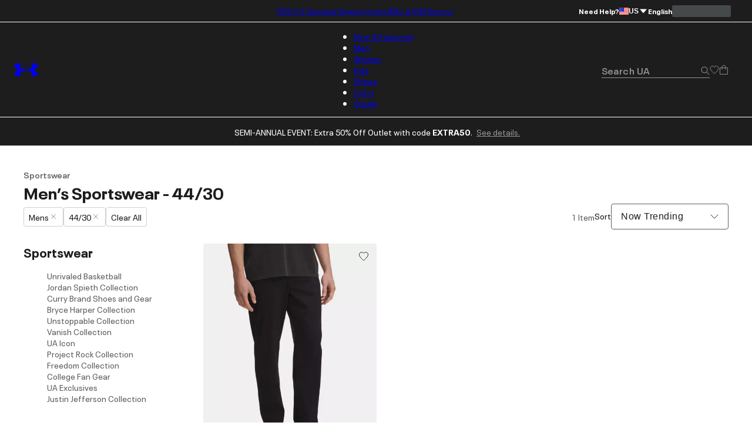

--- FILE ---
content_type: application/javascript; charset=utf-8
request_url: https://www.underarmour.com/_next/static/chunks/7862bf5e9b5c1e43.js
body_size: 13723
content:
(globalThis.TURBOPACK||(globalThis.TURBOPACK=[])).push(["object"==typeof document?document.currentScript:void 0,481417,e=>{e.v({"font-bold":"Select-module-scss-module__HwIwSa__font-bold","font-condensed-black":"Select-module-scss-module__HwIwSa__font-condensed-black","font-regular":"Select-module-scss-module__HwIwSa__font-regular","font-semibold":"Select-module-scss-module__HwIwSa__font-semibold",select:"Select-module-scss-module__HwIwSa__select","untouched-label":"Select-module-scss-module__HwIwSa__untouched-label"})},92531,e=>{"use strict";var t=e.i(271645),a=e.i(843476),r=e.i(481417),i=e.i(109217),s=e.i(520920);function n({children:e}){return(0,a.jsx)(a.Fragment,{children:e})}let l=({id:e,name:l,value:o,defaultValue:d,onInput:u,onChange:c,children:m,uncontrolled:p,className:_="",label:g,...f})=>{let h=(0,t.useRef)({}),b=(0,t.useRef)(""),y=(0,t.useRef)(-1),v=(0,t.useRef)({}),x=(0,t.useRef)({}),w=(0,t.useMemo)(()=>{let e=t.default.Children.toArray(m);return e.flatMap(function t(a,r,i){if(!Array.isArray(a)){if(a.type!==n)return null;let{children:e,value:t,disabled:r,...i}=a.props;return Object.assign(i,{label:e?.toString()||"",value:t??e?.toString()??"",disabled:r})}return i!==e?null:a.flatMap(t)}).filter(e=>null!==e)},[m]);(0,t.useEffect)(()=>{let e=new MutationObserver(e=>{e.forEach(e=>{let t=document.getElementById(e.oldValue);t?.removeAttribute("data-active");let a=e.target.getAttribute("aria-activedescendant"),r=document.getElementById(a);if(!r)return;r.setAttribute("data-active",String(!0));let i=v.current.getBoundingClientRect(),{top:s,bottom:n,height:l}=r.getBoundingClientRect(),o=getComputedStyle(v.current),d=parseInt(o.getPropertyValue("--select-border"),10),u=.5*parseInt(o.getPropertyValue("--select-base-padding"),10);if(s<i.top)v.current.scrollTop=r.offsetTop+u/2-d;else if(n>i.bottom){let e=i.height-u-2*d;v.current.scrollTop=r.offsetTop-e+l}})});return e.observe(h.current,{attributes:!0,attributeFilter:["aria-activedescendant"],attributeOldValue:!0}),()=>e.disconnect()},[]),(0,t.useEffect)(()=>{let e=new MutationObserver(e=>{e.forEach(e=>{let t=e.target;if(t.getAttribute("aria-expanded")!==String(!0))return v.current.setAttribute("hidden",String(!0));let a=t.value?`${t.id}-option-${t.value}`:"";t.setAttribute("aria-activedescendant",a),v.current.removeAttribute("hidden")})});return e.observe(h.current,{attributes:!0,attributeFilter:["aria-expanded"]}),()=>e.disconnect()},[]);let S=(0,t.useCallback)(e=>w.some(t=>e===t.value),[w]);(0,t.useEffect)(()=>{if(null!=o)return S(o)?void h.current.setAttribute("value",o):h.current.removeAttribute("value")},[e,o,S,w]),(0,t.useEffect)(()=>{let t=x.current,a=v.current,r=new MutationObserver(r=>{r.forEach(r=>{let i=r.target,s=document.getElementById(`${e}-option-${i.value}`);if(i.hasAttribute("value")&&!s)return i.removeAttribute("value");i.childNodes[0].textContent=s?.getAttribute("data-label")??"",Array.from(a.children).forEach(e=>e.setAttribute("aria-selected",String(!1))),s?.setAttribute("aria-selected",String(!0)),i.hasAttribute("value")?t.setAttribute("value",i.getAttribute("value")):t.removeAttribute("value")})});return r.observe(h.current,{attributes:!0,attributeFilter:["value"]}),()=>r.disconnect()},[e]),(0,t.useEffect)(()=>{if(!u&&!c)return;let e=h.current;return u&&e.addEventListener("input",u),c&&e.addEventListener("change",c),()=>{u&&e.removeEventListener("input",u),c&&e.removeEventListener("change",c)}},[u,c]),(0,t.useEffect)(()=>{let e=h.current;function t(t){e.parentElement?.contains(t.target)||e.getAttribute("aria-expanded")===String(!0)&&e.setAttribute("aria-expanded",String(!1))}return document.addEventListener("click",t),()=>document.removeEventListener("click",t)},[]);let j={onMouseOver(e){h.current.setAttribute("aria-activedescendant",e.currentTarget.id)},onClick(e){let t=e.currentTarget;t.getAttribute("aria-disabled")!==String(!0)&&(h.current.value!==t.dataset.value&&(h.current.setAttribute("value",t.dataset.value),h.current.dispatchEvent(new InputEvent("input",{bubbles:!0})),h.current.dispatchEvent(new Event("change",{bubbles:!0}))),h.current.setAttribute("aria-expanded",String(!1)),h.current.focus())}},C=(0,t.useMemo)(()=>null==o?w[0]:S(o)?w.find(e=>e.value===o):{value:void 0,label:""},[o]);return(0,t.useEffect)(()=>{p&&x.current.setAttribute("value",C?.value?.toString()??d?.toString()??"")},[p,C?.value,d]),(0,a.jsxs)("div",{className:`${r.default.select} ${_}`,"data-select":!0,children:[(0,a.jsx)("input",{ref:x,name:l,value:p?void 0:C?.value??d??"",onChange:e=>{e?.target&&e?.target.value!==d&&w.some(t=>t.value===e.target.value)&&(h.current.value=e.target.value,c&&c(e))},type:"text",tabIndex:-1,"aria-hidden":!0,"aria-describedby":`${e}-error`}),(0,a.jsxs)("button",{ref:h,id:e,name:null!=l?`${l}-combobox`:void 0,type:"button",role:"combobox","aria-controls":`${e}-listbox`,"aria-haspopup":"listbox","aria-expanded":!1,value:C?.value??d??"","aria-activedescendant":`${e}-option-${C?.value??w[0]?.value}`,...f,...{onClick(e){let t=e.currentTarget,a=t.getAttribute("aria-expanded")===String(!0);t.setAttribute("aria-expanded",String(!a)),t.focus()},onKeyDown(e){let t=e.currentTarget,a=t.getAttribute("aria-expanded")===String(!0),r=t.getAttribute("aria-activedescendant"),i=document.getElementById(r);if("Enter"===e.key||" "===e.key){if(!a)return void("Enter"===e.key&&(e.preventDefault(),t.form?.requestSubmit()));e.preventDefault(),i?.click()}if("Tab"===e.key){if(!a)return;i?.click()}else if("Escape"===e.key)a&&t.setAttribute("aria-expanded",String(!1));else if("ArrowUp"===e.key){if(e.preventDefault(),!a)return e.currentTarget.setAttribute("aria-expanded",String(!0));i?t.setAttribute("aria-activedescendant",i.previousElementSibling?.id||i.id):t.setAttribute("aria-activedescendant",v.current.children[0].id)}else if("ArrowDown"===e.key){if(e.preventDefault(),!a)return e.currentTarget.setAttribute("aria-expanded",String(!0));i?t.setAttribute("aria-activedescendant",i.nextElementSibling?.id||i.id):t.setAttribute("aria-activedescendant",v.current.children[0].id)}else if("Home"===e.key){if(e.preventDefault(),!a)return e.currentTarget.setAttribute("aria-expanded",String(!0));t.setAttribute("aria-activedescendant",v.current.children[0].id)}else if("End"===e.key){if(e.preventDefault(),!a)return e.currentTarget.setAttribute("aria-expanded",String(!0));let r=v.current.children;t.setAttribute("aria-activedescendant",r[r.length-1].id)}else if(/[ -~]/.test(e.key)&&!e.altKey&&!e.metaKey&&!e.ctrlKey){if(!a)return t.setAttribute("aria-expanded",String(!0));clearTimeout(y.current),y.current=window.setTimeout(()=>b.current="",500),e.key.toLowerCase()!==b.current.toLowerCase()&&(b.current+=e.key);let r=Array.from(v.current.children).findIndex(e=>e.id===t.getAttribute("aria-activedescendant"))+1,i=w.map(e=>e.label),s=i.slice(r).concat(i.slice(0,r)).findIndex(e=>RegExp(`^${b.current}`,"i").test(e)),n=s+r,l=n>=i.length?n-i.length:n;if(s<0)return b.current="",void clearTimeout(y.current);t.setAttribute("aria-activedescendant",v.current.children[l].id)}}},children:[(0,a.jsx)("span",{className:C.value?"":r.default["untouched-label"],children:C?.label}),!f.disabled&&(0,a.jsx)(i.default,{size:"SM"})]}),(0,a.jsx)("ul",{ref:v,id:`${e}-listbox`,role:"listbox",hidden:!0,children:w.map(({label:r,value:i,disabled:n,...l})=>(0,t.createElement)("li",{...l,key:`${e}-option-${i}`,id:`${e}-option-${i}`,role:"option","aria-disabled":n,"aria-selected":i===C?.value,"data-label":r,"data-value":i,...j},r,(0,a.jsx)(s.default,{size:"XS"})))}),g&&(0,a.jsx)("fieldset",{"aria-hidden":"true",children:(0,a.jsx)("legend",{children:g})}),(0,a.jsx)("div",{id:`${e}-error`,role:"alert"})]})};e.s(["Option",()=>n,"Select",()=>l])},295463,e=>{"use strict";function t(e){return{"data-cache-id":e.id,"data-cache-time":e.time,"data-cache-segments":JSON.stringify(e.segments)}}e.s(["cacheDataToProps",()=>t])},501882,e=>{"use strict";var t=e.i(271645);function a(e){let[a]=(0,t.useState)(()=>!e||!!window.Evergage);return{isAnimatedSlot:function(t){return!e||0!==t||a}}}e.s(["useHasAnimatedSlot",()=>a])},705457,e=>{e.v({"animation-wrapper":"CoreMediaPlacements-module-scss-module__LKkevq__animation-wrapper",fadeInOpacity:"CoreMediaPlacements-module-scss-module__LKkevq__fadeInOpacity",fadeInUp:"CoreMediaPlacements-module-scss-module__LKkevq__fadeInUp",placement__wrapper:"CoreMediaPlacements-module-scss-module__LKkevq__placement__wrapper"})},727720,e=>{"use strict";var t=e.i(843476),a=e.i(271645),r=e.i(536393),i=e.i(683764),s=e.i(787534),n=e.i(908803),l=e.i(96830),o=e.i(295463),d=e.i(300321),u=e.i(501882),c=e.i(705457),m=e.i(738818),p=e.i(247570);function _({cacheData:e,pageContent:_,className:g="",hasLcpSlot:f=!1,hasAnimationWrapper:h=!1}){let b=(0,l.ensureArray)(_?.placements).filter(e=>(0,l.ensureArray)((0,n.getListOfItemsInPlacement)(e)).length>0),y=(0,a.useMemo)(()=>0===b.length?[]:b.flatMap(e=>(0,l.ensureNonNullishArray)(e.uaMergedItems.map(e=>e.id))||[]),[b]),{user:v}=(0,s.useSession)(),x=(0,i.useLocale)(),{isAnimatedSlot:w}=(0,u.useHasAnimatedSlot)(f);return b?.length?(0,t.jsx)("section",{...e?(0,o.cacheDataToProps)(e):{},className:`${c.default.placement__wrapper} ${g}`,children:b.map((e,a)=>(0,t.jsx)("div",{className:e.name,children:(0,n.getListOfItemsInPlacementBasedOnSelectionRules)(e,{customer:v}).filter(e=>!!e?.name).map((i,s)=>(0,t.jsx)(p.default,{condition:h&&s>0,as:m.AnimationWrapper,className:c.default["animation-wrapper"],children:(0,t.jsx)(r.default,{placementId:e.name,defaultModule:{source:d.ContentSource.COREMEDIA,data:i},locale:x,index:a,isAnimatedSlot:w(a),pageContentMap:y})},`${e.name}_${s}_${i.id}`))},`${e.name}_${a}`))}):null}e.s(["default",()=>_])},316276,e=>{e.v({breadcrumbs:"Breadcrumbs-module-scss-module__6trfWq__breadcrumbs",fadeInOpacity:"Breadcrumbs-module-scss-module__6trfWq__fadeInOpacity",fadeInUp:"Breadcrumbs-module-scss-module__6trfWq__fadeInUp"})},958598,e=>{"use strict";var t=e.i(843476),a=e.i(647163),r=e.i(471832),i=e.i(683764),s=e.i(316276),n=e.i(103265),l=e.i(271645),o=e.i(309125),d=e.i(96830),u=e.i(279404),c=e.i(247570);let m=({children:e,href:a,...r})=>(0,t.jsx)(n.LocaleLink,{href:a,...r,children:e});e.s(["default",0,function({id:e,className:n="",trail:p=[],getCurrentCrumbBy:_,lastWithoutLink:g=!1,currentPath:f}){let h=(0,i.useLocale)(),b=(0,r.useFormatMessage)(),y=u.UaConfigPublicImpl.getDomainOrDefaultFromLocale(h),v=p.filter(e=>!e.hideFromBreadCrumbs&&!!e.id),x={"@context":"https://schema.org","@type":"BreadcrumbList",itemListElement:v.map(({name:e,url:t},a)=>({"@type":"ListItem",position:a+1,name:e,item:`https://${y}/${h}${(0,o.getUrlWithoutLocale)((0,d.ensureString)(t))}`})),speakable:{"@type":"SpeakableSpecification",cssSelector:["section[class*='HeroMini']","section[class*='LoyaltyOverlay']","[class*='PromoBanner'] [class*='promo-banner-message']","[class*='BrowserHeader_title'] h1","[class*='ProductTile'] section",".module__copyarea"]}};return(0,t.jsxs)(t.Fragment,{children:[(0,t.jsx)("script",{id:"ld_json_breadcrumbList","data-testid":"plp-schema",type:"application/ld+json",dangerouslySetInnerHTML:{__html:JSON.stringify(x,null,2)}}),(0,t.jsx)("nav",{id:e,className:`${s.default.breadcrumbs} ${n}`.trim(),"aria-label":b("breadcrumb"),children:(0,t.jsx)("ol",{children:v.map(({name:e,url:r},i)=>{let s,n=i===v.length-1;("url"===_&&(0,a.removeTrailingSlash)(f)===(0,a.removeTrailingSlash)(`/${h}${r}`)||"position"===_&&n)&&(s="page");let o=n&&g,[u,p]=o?[s,void 0]:[void 0,s];return(0,t.jsx)(l.Fragment,{children:(0,t.jsx)("li",{"aria-current":u,children:(0,t.jsx)(c.default,{condition:!o,as:m,href:(0,d.ensureString)(r),"aria-current":p,children:e})})},e)})})})]})}])},592808,e=>{e.v("/_next/static/media/carrot.e5aac1bf.svg")},135036,e=>{e.v({fadeInOpacity:"ProductTileSkeleton-module-scss-module__smRsfq__fadeInOpacity",fadeInUp:"ProductTileSkeleton-module-scss-module__smRsfq__fadeInUp","product-image":"ProductTileSkeleton-module-scss-module__smRsfq__product-image","product-skeleton-image-container":"ProductTileSkeleton-module-scss-module__smRsfq__product-skeleton-image-container","product-tile-badge":"ProductTileSkeleton-module-scss-module__smRsfq__product-tile-badge","product-tile-details":"ProductTileSkeleton-module-scss-module__smRsfq__product-tile-details","product-tile-price":"ProductTileSkeleton-module-scss-module__smRsfq__product-tile-price","product-tile-skeleton":"ProductTileSkeleton-module-scss-module__smRsfq__product-tile-skeleton","product-tile-swatches":"ProductTileSkeleton-module-scss-module__smRsfq__product-tile-swatches","product-tile-title":"ProductTileSkeleton-module-scss-module__smRsfq__product-tile-title"})},913758,e=>{"use strict";var t=e.i(843476),a=e.i(135036),r=e.i(494945);function i({isPLP:e=!1}){return(0,t.jsxs)("div",{"data-testid":"product-tile-container",className:a.default["product-tile-skeleton"],children:[(0,t.jsx)("div",{className:a.default["product-skeleton-image-container"],children:(0,t.jsx)(r.UaSkeleton,{className:a.default["product-image"],variant:"rectangular"})}),(0,t.jsxs)("div",{className:a.default["product-tile-details"],children:[(0,t.jsx)(r.UaSkeleton,{variant:"rectangular",className:a.default["product-tile-swatches"],cornerRadius:2}),e&&(0,t.jsx)(r.UaSkeleton,{variant:"rectangular",className:a.default["product-tile-badge"],cornerRadius:2}),(0,t.jsx)(r.UaSkeleton,{variant:"rectangular",className:a.default["product-tile-title"],cornerRadius:2}),(0,t.jsx)(r.UaSkeleton,{variant:"rectangular",className:a.default["product-tile-price"],cornerRadius:2})]})]})}e.s(["ProductTileSkeleton",()=>i])},779428,e=>{"use strict";var t=e.i(271645),a=e.i(279404);let r={};function i(e){return a.UaConfigPublicImpl.isDevelopment&&!r[e]&&(r[e]={name:e,renderCount:0,lastUpdate:new Date}),(0,t.useEffect)(function(){a.UaConfigPublicImpl.isDevelopment&&(r[e].renderCount+=1,r[e].lastUpdate=new Date)}),r[e]}function s(){return r}e.s(["useDebugComponent",()=>i,"useDebugComponentInfo",()=>s])},577460,e=>{"use strict";var t=e.i(843476),a=e.i(74074);function r(e){return(0,t.jsx)("svg",{viewBox:"0 0 24 24",fill:"none",xmlns:"http://www.w3.org/2000/svg",...(0,a.getEnhancedIconProps)(e),children:(0,t.jsxs)("g",{id:"UA_Icons_filter-light-interface-small-outlined 1",children:[(0,t.jsx)("path",{id:"Vector",fillRule:"evenodd",clipRule:"evenodd",d:"M13.1157 4.00586H16.8657L18.3076 6.50332H20.9979V8.00332H18.3078L16.8657 10.5011H13.1157L11.6737 8.00332H3V6.50332H11.6738L13.1157 4.00586ZM12.9728 7.25346L13.9817 5.50586H15.9997L17.0087 7.25346L15.9997 9.00106H13.9817L12.9728 7.25346Z",fill:"currentColor"}),(0,t.jsx)("path",{id:"Vector_2",fillRule:"evenodd",clipRule:"evenodd",d:"M7.44678 13.5039H11.1968L12.6388 16.0015H20.9979V17.5015H12.6388L11.1968 19.9991H7.44678L6.00478 17.5015H3V16.0015H6.0048L7.44678 13.5039ZM7.30383 16.7515L8.3128 15.0039H10.3308L11.3397 16.7515L10.3308 18.4991H8.3128L7.30383 16.7515Z",fill:"currentColor"})]})})}e.s(["FilterIcon",()=>r],577460)},553818,e=>{"use strict";var t=e.i(843476),a=e.i(271645),r=e.i(92531),i=e.i(898067),s=e.i(647163),n=e.i(471832),l=e.i(188827);function o({className:e="",selectId:o,availableSizes:d,viewPreference:u,allSizes:c=Object.keys(i.SIZE_MAP),defaultMessageKey:m="size-like-mine",labelMessageKey:p="size-like-mine"}){let _=(0,n.useFormatMessage)(),g=(0,l.default)(),f=(0,a.useCallback)(e=>{let t="default"===e.target.value?null:e.target.value,a=(0,s.updateUrlParams)(g.asPath,{viewPreference:t,start:null,page:null});g.replace(a)},[g]);return(0,t.jsxs)("div",{className:`form-field ${e}`.trim(),children:[p&&(0,t.jsx)("label",{htmlFor:o,children:_(p)}),(0,t.jsxs)(r.Select,{id:o,value:u||"default",onChange:f,children:[(0,t.jsx)(r.Option,{value:"default",children:_(m)},"default"),c.map(e=>(0,t.jsx)(r.Option,{value:e,disabled:!d?.includes(e),children:_("athlete-wearing",{size:e})},e))]})]})}e.s(["default",()=>o])},358229,e=>{e.v({callout:"CartReminder-module-scss-module__Qo_94G__callout","cart-reminder":"CartReminder-module-scss-module__Qo_94G__cart-reminder",checkout:"CartReminder-module-scss-module__Qo_94G__checkout",compact:"CartReminder-module-scss-module__Qo_94G__compact",fadeInOpacity:"CartReminder-module-scss-module__Qo_94G__fadeInOpacity",fadeInUp:"CartReminder-module-scss-module__Qo_94G__fadeInUp","image-container":"CartReminder-module-scss-module__Qo_94G__image-container",overlay:"CartReminder-module-scss-module__Qo_94G__overlay",products:"CartReminder-module-scss-module__Qo_94G__products",title:"CartReminder-module-scss-module__Qo_94G__title"})},775748,e=>{"use strict";var t=e.i(843476),a=e.i(439323),r=e.i(358229),i=e.i(103265),s=e.i(299026),n=e.i(102305),l=e.i(529053),o=e.i(471832),d=e.i(96830),u=e.i(550530),c=e.i(271645),m=e.i(683764),p=e.i(94367),_=e.i(886338),g=e.i(494732);function f({variant:e="default"}){let{formatMessage:f,items:h,totals:b,handleViewCheckoutClick:y}=function(){let e=(0,g.useAbTest)("hasAdditionalCartExposure"),{cart:t}=(0,l.useCart)(),a=(0,o.useFormatMessage)(),r=(0,p.useMediaQuery)(_.default.smMobile),i=(0,m.useLocale)(),s=(0,c.useMemo)(()=>r&&!i.startsWith("en")?2:3,[r,i]),n=(0,c.useCallback)(()=>{},[]),{items:f,calloutMessage:h}=(0,c.useMemo)(()=>{let r=(0,d.ensureArray)(e?t?.products:[]),i=Object.values(r.reduce((e,t)=>{if(!t||"object"!=typeof t)return e;let{id:a,colorCode:r,size:i}=t,s=`${a}-${r??"default"}-${i??"default"}`;return e[s]||(e[s]={...t,quantity:0}),e[s].quantity+=t.quantity??0,e},{})),n=i.length>s?i.length-s:0;return{items:i.slice(0,s).map((e,t)=>({...e,overlayText:t===s-1&&n>0?`+${n}`:""})),calloutMessage:r.some(e=>e&&(0,u.isVariantWithLowInventory)(e,10))?a("low-stock-msg"):""}},[t?.products,a,s,e]);return{items:f,formatMessage:a,totals:(0,d.forceNumber)(t?.totals),calloutMessage:h,handleViewCheckoutClick:n}}();return h.length?(0,t.jsxs)("div",{className:(0,n.clsx)(r.default["cart-reminder"],r.default[e]),children:[(0,t.jsxs)("div",{className:r.default.title,children:[f("in-your-cart"),(0,t.jsx)("span",{children:f("your-cart-count",{totals:b})})]}),(0,t.jsx)("ul",{className:r.default.products,children:h.map((e,i)=>(0,t.jsx)("li",{children:(0,t.jsxs)("div",{className:r.default["image-container"],children:[(0,t.jsx)(a.default,{src:e.image,title:e.name,alt:e.name,width:4,height:5}),e.overlayText&&(0,t.jsx)("div",{className:r.default.overlay,children:e.overlayText})]})},i))}),(0,t.jsx)("div",{className:r.default.checkout,children:(0,t.jsx)(s.ButtonLink,{as:i.LocaleLink,variant:"tertiary",href:"/cart/",passHref:!0,onClick:y,"data-s-object-id":"Cart Reminder View Bag Clicked",children:f("view-bag")})})]}):null}e.s(["CartReminder",()=>f],775748)},83271,e=>{"use strict";var t=e.i(922391);e.s(["actPostalCodeFormatted",()=>t.default])},447907,e=>{"use strict";var t=e.i(843476),a=e.i(271645),r=e.i(462549),i=e.i(647163),s=e.i(188827);function n({children:e,hasHotspots:n,hasFeaturedProducts:l,hasContentCarousel:o,hasStoryPlayer:d,splash:u}){let{asPath:c}=(0,s.default)(),m=(0,i.getPathSegmentsAfterDescriptors)(c),p=(0,a.useCallback)(e=>{e.setPageData({products:[],page_name:(0,i.sanitizeUrlSegment)(m.join("|")),page_category:(0,i.sanitizeUrlSegment)(m[0])||void 0,page_subcategory1:m[1]||void 0,page_subcategory2:m[2]||void 0,page_subcategory3:m[3]||void 0,page_subcategory4:m[4]||void 0,grid_has_guidedselling:!1,grid_paging_offset:0,grid_single_ingrid:0,grid_stack_count:0,grid_double_ingrid:0,grid_video_count:0,grid_top_content:"",grid_has_loadmore:!1,grid_sort_order:"",grid_total_count:0,grid_visible_count:0,grid_refinement_attributes:[],page_finding_method:"",featured_products:{state:l?"viewed":null},hotspots:{state:n?"viewed":null},content_carousel:{state:o?"loaded":null},storyplayer:{state:d?"loaded":null}})},[m,l,n,o,d]);return(0,r.useAnalyticsSetup)({allowPageView:!0,page_name:"",pageCategory:[],page_type:"content",site_section:"Category Landing Page",beforePageView:p},[m]),(0,t.jsxs)(t.Fragment,{children:[u,e]})}e.s(["default",()=>n])},956180,e=>{e.v({"progress-bar":"ProgressBar-module-scss-module__O0X7Ra__progress-bar"})},860567,e=>{e.v({"bra-quiz":"BraQuiz-module-scss-module__MTAD3a__bra-quiz","bra-quiz-wrapper":"BraQuiz-module-scss-module__MTAD3a__bra-quiz-wrapper",complaints:"BraQuiz-module-scss-module__MTAD3a__complaints",fadeInOpacity:"BraQuiz-module-scss-module__MTAD3a__fadeInOpacity",fadeInUp:"BraQuiz-module-scss-module__MTAD3a__fadeInUp","progress-bar":"BraQuiz-module-scss-module__MTAD3a__progress-bar",radiolist:"BraQuiz-module-scss-module__MTAD3a__radiolist","section-heading":"BraQuiz-module-scss-module__MTAD3a__section-heading",size:"BraQuiz-module-scss-module__MTAD3a__size",training:"BraQuiz-module-scss-module__MTAD3a__training"})},329987,e=>{"use strict";var t,a=e.i(843476),r=e.i(271645),i=e.i(971103),s=e.i(96830),n=e.i(727720),l=e.i(439323),o=e.i(956180);let d=({step:e,totalSteps:t,className:r="",svgProps:i})=>(0,a.jsx)("div",{className:`${r} ${o.default["progress-bar"]}`,children:(0,a.jsxs)("svg",{width:"100%",height:"8px",viewBox:"0 0 500 8","aria-hidden":!0,...i,children:[(0,a.jsx)("rect",{x:"0",y:"0",width:"100%",height:"100%",fill:"var(--color-grey-3)"}),(0,a.jsx)("rect",{x:"0",y:"0",width:`${(e+1)/t*100}%`,height:"100%",rx:"4",fill:"var(--color-green)"})]})});var u=e.i(845121);(t={}).CrossbackMid="BraQuiz_CrossbackMid_collection",t.HGArmourHigh="BraQuiz_HGArmourHigh_collection",t.InfinityLow="BraQuiz_InfinityLow_collection",t.InfinityMid="BraQuiz_InfinityMid_collection",t.InfinityHigh="BraQuiz_InfinityHigh_collection",t.SeamlessLow="BraQuiz_SeamlessLow_collection",t.SmartformMid="BraQuiz_SmartformMid_collection";let c={id:"quiz_bra",sections:[{id:"training",question:"What type of training are you into?",description:"Choose the one you do—or plan to do—most often. Don't worry, you can always come back and take it again for another activity.",step:0,error:"Please select an option.",answers:[{id:"",label:"",inputType:"list_image",options:[{id:"q1_training_running",label:"Running, Court Sports, Field Sports",next_question:"training_running",image:(0,u.scene7RecipeBuilder)("FW23_TRN_Womens_Bra_Finder_QuestionImagery_HighSupport",180,106),alt:""},{id:"q1_training_cycling",label:"Cycling, Boxing, Weight Lifting",next_question:"training_cycling",image:(0,u.scene7RecipeBuilder)("FW23_TRN_Womens_Bra_Finder_QuestionImagery_MidSupport",180,106),alt:""},{id:"q1_training_yoga",label:"Yoga, Hiking, Barre",next_question:"training_yoga",image:(0,u.scene7RecipeBuilder)("FW23_TRN_Womens_Bra_Finder_QuestionImagery_LowSupport",180,106),alt:""}]}]},{id:"complaints",question:"What do you find yourself saying about your sports bra?",description:"We know they're all a pain but choose the one that bugs you the most.",step:1,error:"Please select an option.",dependent:"training",answers:[{id:"training_running",label:"",inputType:"list",options:[{id:"training_running_1",label:"I hate when I don't feel a compressive support",result:"BraQuiz_HGArmourHigh_collection"},{id:"training_running_2",label:"I hate when my bra is super sweaty",result:"BraQuiz_InfinityHigh_collection"},{id:"training_running_3",label:"I hate when my bra is hard to adjust",result:"BraQuiz_HGArmourHigh_collection"},{id:"training_running_4",label:"I hate when it's hard to take my bra on and off",result:"BraQuiz_InfinityHigh_collection"}]},{id:"training_cycling",label:"",inputType:"list",options:[{id:"training_cycling_1",label:"I hate when my bra cups don't fit",result:"BraQuiz_SmartformMid_collection"},{id:"training_cycling_2",label:"I hate when it's hard to take my bra on and off",result:"BraQuiz_CrossbackMid_collection"},{id:"training_cycling_3",label:"I hate when my bra gets super sweaty",result:"BraQuiz_InfinityMid_collection"},{id:"training_cycling_4",label:"I hate when my bra has padding",result:"BraQuiz_CrossbackMid_collection"}]},{id:"training_yoga",label:"",inputType:"list",options:[{id:"training_yoga_1",label:"I hate when my bra digs in",result:"BraQuiz_SeamlessLow_collection"},{id:"training_yoga_2",label:"I hate when my bra gets really sweaty",result:"BraQuiz_InfinityLow_collection"},{id:"training_yoga_3",label:"I hate when my bra has pads",result:"BraQuiz_SeamlessLow_collection"},{id:"training_yoga_4",label:"I hate when my pads move around",result:"BraQuiz_InfinityLow_collection"}]}]},{id:"size",question:"What's your everyday bra size?",description:"",step:2,error:"Please select an option.",answers:[{id:"size_band",label:"Band Size",inputType:"list",options:[{id:"size_band_30",label:"30"},{id:"size_band_32",label:"32"},{id:"size_band_34",label:"34"},{id:"size_band_36",label:"36"},{id:"size_band_38",label:"38"},{id:"size_band_40",label:"40"},{id:"size_band_42",label:"42"},{id:"size_band_44",label:"44"}]},{id:"size_cup",label:"Cup Size",inputType:"list",options:[{id:"size_cup_aa",label:"AA"},{id:"size_cup_a",label:"A"},{id:"size_cup_b",label:"B"},{id:"size_cup_c",label:"C"},{id:"size_cup_d",label:"D"},{id:"size_cup_dd",label:"DD"},{id:"size_cup_ddd",label:"DDD"}]}]}]};var m=e.i(860567),p=e.i(979433);function _({answer:e,name:t,dependent:i,questionRouting:s}){return i&&i===s?.dependent&&e.id!==s?.next_question?null:(0,a.jsx)("div",{className:m.default.radiolist,children:e.options.map(i=>(0,a.jsxs)(r.Fragment,{children:[(0,a.jsx)("input",{id:i.id,className:"visually-hidden",name:t,type:"radio",value:i.id,"data-next-question":i?.next_question,"data-result":i?.result,required:!0}),(0,a.jsxs)("label",{className:"text-body font-semibold",htmlFor:i.id,children:["list_image"===e.inputType&&(0,a.jsxs)(r.Fragment,{children:[(0,a.jsx)(l.default,{src:i.image,alt:i.alt,width:180,height:105,"aria-hidden":!0}),(0,a.jsx)("span",{children:i.label})]},i.id),"list"===e.inputType&&i.label]})]},i.id))})}function g(){return(0,a.jsx)("div",{className:m.default["bra-quiz-wrapper"],children:(0,a.jsx)("div",{className:"text-h5",children:"Not matches found."})})}let f=(0,r.memo)(function({pageContent:e}){let[t,l]=(0,r.useState)(0),[o,u]=(0,r.useState)(),[f,h]=(0,r.useState)(null),[b,y]=(0,r.useState)(null);function v(e){let a=e.currentTarget,r=a.form;if(a.hasAttribute("data-step-next")){let e=r.children[t],i="radiogroup"===e.role?[e]:Array.from(e.querySelectorAll("fieldset"));if(i.forEach(e=>{let t=e.elements[0];e.setAttribute("aria-invalid",String(t.validity.valueMissing))}),i.some(e=>e.getAttribute("aria-invalid")===String(!0))||"submit"===a.type)return}let i=a.hasAttribute("data-step-back")?t-1:t+1;l(i);let s=r.children[i].firstChild;setTimeout(()=>s.focus())}let x=(0,r.useCallback)(t=>{let a=e.placements.filter(e=>"secondary"===e.name).map(e=>{let a=(e?.items.filter(e=>!!e&&e.name===t)).reduce((e,t)=>(0,i.isCmCollection)(t)?(0,s.ensureArray)(t?.teasableItems).filter(e=>!!e&&e.id).map(e=>e&&e.id).filter(s.isNonNullish):[...e,t?.id],[]).reduce((t,a)=>{let r=e?.uaMergedItems.find(e=>e.id===a);return r?[...t,r]:t},[]);return{...e,uaMergedItems:a}});return{...e,placements:a}},[e]);return b?f?(0,a.jsx)(n.default,{pageContent:b}):(0,a.jsx)(g,{}):(0,a.jsxs)("div",{className:m.default["bra-quiz-wrapper"],children:[(0,a.jsx)(d,{className:m.default["progress-bar"],step:t,totalSteps:4,svgProps:{preserveAspectRatio:"none"}}),(0,a.jsxs)("form",{id:m.default["bra-quiz"],"aria-label":"Bra Quiz",noValidate:!0,onChange:function(e){let t=e.nativeEvent.target;t.closest("fieldset").removeAttribute("aria-invalid"),t.hasAttribute("data-next-question")&&u({dependent:t.name,next_question:t.getAttribute("data-next-question")||""}),t.hasAttribute("data-result")&&h(t.getAttribute("data-result"))},onSubmit:function(e){if(e.preventDefault(),e.currentTarget.checkValidity()&&f){let e=x(f);b||y(e)}},children:[c.sections.map(e=>(0,a.jsx)(r.Fragment,{children:"size"===e.id?(0,a.jsxs)("fieldset",{"data-current-step":t===e.step,children:[(0,a.jsx)("legend",{className:m.default["section-heading"],tabIndex:0,children:e.question}),!!e.description&&(0,a.jsx)("div",{id:`${e.id}-description`,className:"text-body","aria-hidden":!0,children:e.description}),e.answers.map(t=>(0,a.jsxs)("fieldset",{className:`form-field ${m.default[`${e.id}`]}`,role:"radiogroup","aria-describedby":`${t.id}-error`,children:[(0,a.jsx)("legend",{className:"text-body font-bold",children:t.label}),(0,a.jsx)(_,{answer:t,name:t.id,dependent:e?.dependent,questionRouting:o}),(0,a.jsx)("div",{id:`${t.id}-error`,role:"alert",children:e.error})]},t.id))]}):(0,a.jsxs)("fieldset",{className:`form-field ${m.default[`${e.id}`]}`,role:"radiogroup","aria-describedby":`${e.id}-description ${e.id}-error`,"data-current-step":t===e.step,children:[(0,a.jsx)("legend",{className:m.default["section-heading"],tabIndex:0,children:e.question}),!!e.description&&(0,a.jsx)("div",{id:`${e.id}-description`,className:"text-body","aria-hidden":!0,children:e.description}),e.answers.map((t,r)=>(0,a.jsx)(_,{answer:t,name:e.id,dependent:e?.dependent,questionRouting:o},r)),(0,a.jsx)("div",{id:`${e.id}-error`,role:"alert",children:e.error})]})},e.id)),(0,a.jsxs)("div",{children:[(0,a.jsx)(p.Button,{className:"font-semibold",secondary:!0,hidden:!t,"aria-controls":m.default["bra-quiz"],"data-step-back":!0,onClick:v,children:"Back"}),(0,a.jsx)(p.Button,{className:"font-semibold",type:2===t?"submit":"button","aria-controls":m.default["bra-quiz"],"data-step-next":!0,onClick:v,children:2===t?"View Results":"Next"})]})]})]})});e.s(["default",0,f],329987)},69554,e=>{e.v({"action-buttons":"RewardsEnrollerShared-module-scss-module__mo9C2a__action-buttons","authentication-login":"RewardsEnrollerShared-module-scss-module__mo9C2a__authentication-login","authentication-rewards-legal":"RewardsEnrollerShared-module-scss-module__mo9C2a__authentication-rewards-legal",callout:"RewardsEnrollerShared-module-scss-module__mo9C2a__callout",copy:"RewardsEnrollerShared-module-scss-module__mo9C2a__copy",error:"RewardsEnrollerShared-module-scss-module__mo9C2a__error",fadeInOpacity:"RewardsEnrollerShared-module-scss-module__mo9C2a__fadeInOpacity",fadeInUp:"RewardsEnrollerShared-module-scss-module__mo9C2a__fadeInUp",header:"RewardsEnrollerShared-module-scss-module__mo9C2a__header","rewards-enroller-container":"RewardsEnrollerShared-module-scss-module__mo9C2a__rewards-enroller-container","rewards-landing-input":"RewardsEnrollerShared-module-scss-module__mo9C2a__rewards-landing-input","rewards-landing-input-wrapper":"RewardsEnrollerShared-module-scss-module__mo9C2a__rewards-landing-input-wrapper","ua-icon":"RewardsEnrollerShared-module-scss-module__mo9C2a__ua-icon"})},766293,e=>{"use strict";e.s(["EnrollmentSteps",()=>U,"default",()=>W],766293);var t,a,r=e.i(843476),i=e.i(271645),s=e.i(460195),n=e.i(743508),l=e.i(96830),o=e.i(979433),d=e.i(257489),u=e.i(188827),c=e.i(618566),m=e.i(940645),p=e.i(48518),_=e.i(471832),g=e.i(976333),f=e.i(103265),h=e.i(624633),b=e.i(787534),y=e.i(353598),v=e.i(394580),x=e.i(24120),w=e.i(891844),S=e.i(69554),j=e.i(683764);let C=e=>`/${e}/my-rewards-locker`,A=()=>{let e=(0,_.useFormatMessage)(),t=(0,j.useLocale)();return(0,r.jsxs)(r.Fragment,{children:[(0,r.jsx)("div",{className:S.default.callout,children:e("a-new-way-to-score-more")}),(0,r.jsx)("div",{className:S.default.header,children:e("introducing-ua-rewards")}),(0,r.jsx)("div",{className:S.default.copy,children:e("rewards-landing-copy")}),(0,r.jsxs)("div",{className:S.default["action-buttons"],children:[(0,r.jsx)(p.RegisterButton,{variant:"primary","data-testid":"create-account-button",enrollmentSource:w.EnrollmentSource.ECOMMREWARDSLANDER,redirect:C(t),children:e("join-and-create-account")}),(0,r.jsx)("span",{className:S.default["authentication-login"],children:e("register-create-account",{registerLink:(0,r.jsx)(m.LoginButton,{enroll:!0,enrollmentSource:w.EnrollmentSource.ECOMMREWARDSLANDER,text:!0,redirect:C(t),children:e("login")},"rewards-guest-login-button")})})]})]})},L=()=>{let e=(0,u.default)(),t=(0,_.useFormatMessage)(),[a,s]=(0,i.useState)(null),{enroll:n,loyaltyOperationLoading:l}=(0,h.useLoyalty)(),{addSubscriber:m}=(0,g.useNewsletterSubscribe)(y.LoyaltyEmailSubscriberSourceValues.ECOMMREWARDSLANDER,x.default.emailSignupLocations.newVisitorModal),p=(0,c.useSearchParams)(),{user:f}=(0,b.useSession)(),A=f?.isRegistered?f:null,L=(0,j.useLocale)(),k=(0,i.useCallback)(async()=>{let{success:a}=await n({readonlySearchParams:p,source:w.EnrollmentSource.ECOMMREWARDSLANDER});a?(A?.profile?.email&&(await m(A?.profile?.email,y.LoyaltyEmailSubscriberSourceValues.ECOMMREWARDSLANDER)||v.default.error("[Registration] Subscribing during registration failed")),e.push(C(L))):s(t("order-confirm-rewards-join-error"))},[n,p,A?.profile?.email,t,m,e,L]);return(0,r.jsxs)(r.Fragment,{children:[(0,r.jsx)("div",{className:S.default.callout,children:t("a-new-way-to-score-more")}),(0,r.jsx)("div",{className:S.default.header,children:t("introducing-ua-rewards")}),(0,r.jsx)("div",{className:S.default.copy,children:t("rewards-landing-copy")}),(0,r.jsxs)("div",{className:S.default["action-buttons"],children:[(0,r.jsx)(o.Button,{type:"button",onClick:k,disabled:l,children:l?(0,r.jsx)(d.LoadingDots,{}):t("rewards-join")}),a&&(0,r.jsx)("div",{className:S.default.error,children:a}),(0,r.jsx)("p",{className:S.default["authentication-rewards-legal"],children:t("login-disclaimer-loyalty",{rewardsTermsAndConditions:(0,r.jsx)("a",{href:"https://help.underarmour.com/s/article/UA-Rewards-Terms-and-Conditions",children:t("ua-rewards-terms-and-conditions")},"rewardsTermsAndConditionsKey"),termsOfUseLink:(0,r.jsx)("a",{target:"_blank",rel:"noreferrer",href:t("terms-and-conditions-href"),children:t("terms-and-conditions-text")},"termsOfUseLinkKey"),privacyPolicyLink:(0,r.jsx)("a",{target:"_blank",rel:"noreferrer",href:t("privacy-policy-href"),children:t("privacy-policy-text")},"privacyPolicyLinkKey")})})]})]})},k=()=>{let e=(0,_.useFormatMessage)();return(0,r.jsxs)(r.Fragment,{children:[(0,r.jsx)("div",{className:S.default.callout,children:e("welcome-to-rewards")}),(0,r.jsx)("div",{className:S.default.header,children:e("profile-title-new")}),(0,r.jsx)("div",{className:S.default.copy,children:e("enroll-loyalty-success-message")}),(0,r.jsx)("div",{className:S.default["action-buttons"],children:(0,r.jsx)(f.LocaleLink,{href:"/my-rewards-locker",children:(0,r.jsx)(o.Button,{type:"button",children:e("order-confirm-rewards-link")})})})]})},I=()=>{let{user:e}=(0,b.useSession)(),t=(0,i.useMemo)(()=>e?.isRegistered&&!e.isLoyalty?(0,r.jsx)(i.Suspense,{children:(0,r.jsx)(L,{})}):e?.isLoyalty?(0,r.jsx)(k,{}):(0,r.jsx)(A,{}),[e]);return(0,r.jsx)(r.Fragment,{children:t})};var E=e.i(102305);e.i(470395);var N=e.i(830744);e.i(379314);var R=e.i(83271);e.i(765540);var M=e.i(982809),P=e.i(906934),z=e.i(702079),B=e.i(579439),T=e.i(197030),q=e.i(649030),D=((t=D||{})[t.ZipCodeForm=0]="ZipCodeForm",t[t.WaitListForm=1]="WaitListForm",t[t.WaitListed=2]="WaitListed",t);let O=()=>{let e=(0,_.useFormatMessage)();return(0,r.jsxs)(r.Fragment,{children:[(0,r.jsx)(B.CheckCircleFilledIcon,{size:"LG",color:"var(--color-green)"}),(0,r.jsx)("div",{className:S.default.header,children:e("youre-all-set")}),(0,r.jsx)("div",{className:S.default.copy,children:e("first-to-know")}),(0,r.jsx)("div",{className:S.default["action-buttons"],children:(0,r.jsx)(f.LocaleLink,{href:"/c/new-arrivals",children:(0,r.jsx)(o.Button,{type:"button",children:e("shop-for-gear")})})})]})},F=({postalCode:e,setCurrentZipStep:t})=>{let a=(0,_.useFormatMessage)(),[s,n]=(0,i.useState)(!1),{loyaltyOperationLoading:l,loyaltyOperationError:d,joinWaitlist:u}=(0,h.useLoyalty)(),c=(0,i.useCallback)(async a=>{let{validated:r,values:i}=a;r&&(await u({email:i.email,postal:e})?t(2):n(!0))},[e,u,t]),m=(0,i.useMemo)(()=>N.z.object({email:(0,q.getZodEmailSchema)(a)}),[a]),{bindFormValidation:p,handleFieldFocusout:g}=(0,P.useFormValidation)({onSubmit:c,scrollToError:!1,validationSchema:m}),f=(0,M.useLoadingStatus)({loading:l,error:s||!!d});return(0,r.jsxs)("div",{className:S.default["waitlist-entry"],children:[(0,r.jsx)("div",{className:S.default.header,children:a("some-things-are-worth-the-wait")}),(0,r.jsx)("div",{className:S.default.copy,children:a("rewards-not-launched-yet")}),(0,r.jsxs)("form",{ref:p,onBlur:g,className:S.default["waitlist-form"],children:[(0,r.jsx)("div",{className:(0,E.default)("form-field",S.default["rewards-landing-input-wrapper"]),children:(0,r.jsx)(z.InputField,{id:"email","data-testid":"email-input",name:"email",label:a("email-address"),className:S.default["rewards-landing-input"],required:!0})}),(0,r.jsx)("div",{className:S.default["action-buttons"],children:(0,r.jsx)(o.Button,{type:"submit",status:f,children:a("join-waitlist")})})]}),s&&(0,r.jsx)("div",{className:S.default.error,children:a("loyalty-waitlist-error")})]})},$=({setCurrentStep:e,setPostalCode:t,setCurrentZipStep:a,isLoyaltyPilotFlow:s})=>{let n=(0,_.useFormatMessage)(),l=(0,j.useLocale)(),d=(0,T.getCountryCodeByLocale)(l),{loyaltyOperationLoading:u,loyaltyOperationError:c,isEligible:m}=(0,h.useLoyalty)(),p=(0,i.useCallback)(async r=>{let{validated:i,values:n}=r;if(!i)return;t(n.postalCode);let l=await m({postal:n.postalCode,region:d.toLocaleUpperCase()});s&&l?e(U.Available):a(1)},[t,d,s,m,e,a]),g=(0,i.useMemo)(()=>N.z.object({postalCode:(0,q.getZodPostalSchema)(d,n)}),[n,d]),{bindFormValidation:f,handleFieldFocusout:b}=(0,P.useFormValidation)({onSubmit:p,scrollToError:!1,validationSchema:g}),y=(0,M.useLoadingStatus)({loading:u,error:!!c});return(0,r.jsxs)(r.Fragment,{children:[(0,r.jsx)("div",{className:S.default.callout,children:n("a-new-way-to-score-more")}),(0,r.jsx)("div",{className:S.default.header,children:n("introducing-ua-rewards")}),(0,r.jsx)("div",{className:S.default.copy,children:n("be-one-of-the-first")}),(0,r.jsxs)("form",{ref:f,onBlur:b,className:S.default["zip-code-form"],children:[(0,r.jsx)("div",{className:(0,E.default)("form-field",S.default["rewards-landing-input-wrapper"]),children:(0,r.jsx)(z.InputField,{id:"zip-code",name:"postalCode","data-testid":"zip-input",autoComplete:"postal-code",className:S.default["rewards-landing-input"],label:(0,E.default)(n("zip-code"),"*"),ref:(0,R.actPostalCodeFormatted)(d),required:!0})}),(0,r.jsx)("div",{className:S.default["action-buttons"],children:(0,r.jsx)(o.Button,{type:"submit",status:y,children:n("check-zip-code")})})]})]})},H=function({setCurrentStep:e,isLoyaltyPilotFlow:t}){let[a,s]=(0,i.useState)(0),[n,l]=(0,i.useState)(""),o=(0,i.useMemo)(()=>{switch(a){case 1:return(0,r.jsx)(F,{postalCode:n,setCurrentZipStep:s});case 2:return(0,r.jsx)(O,{});default:return(0,r.jsx)($,{setCurrentStep:e,isLoyaltyPilotFlow:t,setCurrentZipStep:s,setPostalCode:l})}},[a,t,n,e]);return(0,r.jsx)(r.Fragment,{children:o})};var Q=e.i(251189),U=((a={})[a.ZipCode=0]="ZipCode",a[a.Available=1]="Available",a);let W=()=>{let{isLoyaltyEnabled:e,isLoyaltyPilotEnabled:t}=(0,s.useSfccFlags)(),{isMobile:a}=(0,Q.useLayoutMeasurement)(),o=a?{width:244,height:24}:{width:400,height:40},d=(0,l.ensureBoolean)(e&&t),[u,c]=(0,i.useState)(+!d),m=(0,i.useMemo)(()=>1===u?(0,r.jsx)(i.Suspense,{children:(0,r.jsx)(I,{})}):(0,r.jsx)(H,{setCurrentStep:c,isLoyaltyPilotFlow:d}),[u,c,d]);return(0,r.jsxs)("div",{className:S.default["rewards-enroller-container"],children:[(0,r.jsx)("div",{className:S.default["ua-icon"],children:(0,r.jsx)(n.default,{width:o.width,height:o.height})}),m]})}},499983,e=>{e.v({fadeInOpacity:"LaunchCalendar-module-scss-module__2fijIq__fadeInOpacity",fadeInUp:"LaunchCalendar-module-scss-module__2fijIq__fadeInUp","launch-calendar":"LaunchCalendar-module-scss-module__2fijIq__launch-calendar"})},664281,e=>{"use strict";var t=e.i(843476),a=e.i(462549),r=e.i(271645),i=e.i(96830),s=e.i(727720),n=e.i(25206),l=e.i(499983),o=e.i(536393),d=e.i(300321),u=e.i(683764);function c({pageContent:e}){let c=(0,u.useLocale)(),{analyticsManager:m}=(0,a.useAnalytics)(),p=(0,n.useDebouncedCallback)(function(){let e={aa_link_name:(0,i.ensureString)("release-calendar-view-product-card")};m.fireChangedEmail(e)},100);return(0,r.useEffect)(()=>{function e(e){let t=e?.target?.closest?.("[data-analytics-rc]");if(!t)return;let a={aa_link_name:(0,i.ensureString)(t.getAttribute("data-analytics-rc"))};m.fireChangedEmail(a)}return document.addEventListener("click",e),document.addEventListener("scroll",p),()=>{document.removeEventListener("click",e),document.removeEventListener("scroll",p)}},[m,p]),(0,t.jsxs)("div",{className:l.default["launch-calendar"],children:[(0,t.jsx)(o.default,{placementId:"release-calendar",defaultModule:{source:d.ContentSource.UACMS,data:{type:d.ContentModuleType.RELEASE_CALENDAR,contentType:"release-calendar"}},locale:c,index:0}),(0,t.jsx)(s.default,{pageContent:e})]})}e.s(["default",()=>c])},107748,e=>{"use strict";var t=e.i(843476),a=e.i(271645),r=e.i(462549),i=e.i(460195),s=e.i(433964),n=e.i(524445),l=e.i(986517),o=e.i(550530),d=e.i(647163),u=e.i(919668),c=e.i(618566),m=e.i(562592),p=e.i(394580),_=e.i(787534),g=e.i(683764),f=e.i(908803),h=e.i(96830),b=e.i(171930),y=e.i(251189),v=e.i(183807),x=e.i(934761),w=e.i(501329),S=e.i(510007),j=e.i(793887);let C=(0,p.createClientLogger)("category-products");function A({cachedData:e,productList:p,breadcrumbs:A,searchRefinementInput:L,category:k,pageContent:I,categoryBanner:E,isPlpUacms:N}){let{user:R}=(0,_.useSession)(),M=(0,c.useParams)(),P=(0,c.usePathname)(),z=(0,g.useLocale)(),{isMobile:B}=(0,y.useLayoutMeasurement)(),[T,q]=(0,a.useState)(M?.searchParams?.toString()||""),[D,O]=(0,a.useState)(null),[F,$]=(0,a.useState)(A||[]),H=(0,a.useMemo)(()=>{let e=(0,f.calculateProductListSlotsOccupiedByContent)(I,B),t=new URLSearchParams(decodeURIComponent(T));t?.delete("cid");let a=(0,o.combineSegmentParametersWithQueryParameters)({...M,searchParams:t?.toString()}),r=a?.page?((0,h.ensureNumber)(+a.page)-1)*o.NUMBER_PRODUCTS_PER_PAGE-e:0;return a.page&&(a.start=r.toString()),a},[M,I,B,T]),Q=(0,u.useProducts)({locale:z,user:R,allRefinements:p?.refinementAttributes||[],sortOptions:p?.sortingOptions||[]}),{isQuickAddToCartEnabled:U}=(0,i.useSfccFlags)(),W=(0,a.useMemo)(()=>(0,d.getPathSegmentsAfterDescriptors)(P),[P]),V=H.start||0,G=!N&&(0,x.isValidPageContent)(I),K=G&&(0,l.pageHasHotspots)(I),Z=(0,a.useMemo)(()=>G&&(0,n.pageHasFeaturedProducts)(I),[I,G]),J=G&&(0,b.pageHasContentCarousel)(I),X=G&&(0,b.pageHasStoryPlayer)(I),Y=j.default.PLP;(0,S.default)({pageType:Y,pageCategoryId:k?.id});let ee=(0,a.useCallback)(e=>{let t=p?e.getProductGridData(p.products):[],a=A?e.getRefinementsData(A):[],r=p?.totalCount||0,i=k?.id;e.setPageData({page_name:W.join("|"),page_category:W[0]||void 0,page_category_id:i||void 0,page_subcategory1:W[1]||void 0,page_subcategory2:W[2]||void 0,page_subcategory3:W[3]||void 0,page_subcategory4:W[4]||void 0,products:t,grid_has_guidedselling:!1,grid_paging_offset:(0,h.forceNumber)(V,0),grid_single_ingrid:0,grid_stack_count:0,grid_double_ingrid:0,grid_video_count:0,grid_top_content:"",grid_has_loadmore:!!p&&r>p.products.length,grid_sort_order:H.srule,grid_total_count:r,grid_visible_count:r,grid_refinement_attributes:a,page_finding_method:"",features:[U&&"quick_atb"].filter(e=>e).join(","),featured_products:{state:Z?"viewed":null},hotspots:{state:K?"viewed":null},content_carousel:{state:J?"loaded":null},storyplayer:{state:X?"loaded":null}})},[p,A,k?.id,W,V,H.srule,U,Z,K,J,X]);(0,r.useAnalyticsSetup)({allowPageView:!0,page_name:"",pageCategory:[],page_type:Y,site_section:"Product Refinement",beforePageView:ee},[p,A,H,W]);let et=(0,a.useCallback)(e=>k?Q.getProductsByCategory(k,e):Promise.reject(Error("No category")),[k,Q]);(0,a.useEffect)(function(){et(H).then(e=>{e&&(O(e.products),$(e.breadcrumbs))}).catch(e=>{C.error("Error getting products by category",e)})},[R?.session.uacapi.accessToken,et,H]);let ea=(0,a.useMemo)(()=>E,[E]),er=(0,a.useMemo)(()=>D??p??{paginationInfo:{},products:[],refinementAttributes:[],sortingOptions:[],totalCount:0},[p,D]),[ei,es]=(0,a.useState)("");return((0,a.useEffect)(()=>{let e=new MutationObserver(()=>{window?.location&&window?.location.href!==ei&&(es(window?.location?.href),q?.(window?.location?.search.slice(1)))});return e.observe(document?.documentElement,{subtree:!0,childList:!0}),()=>{e.disconnect()}},[]),D||p)?(0,t.jsxs)(w.ProductComparisonProvider,{children:[E&&ea,(0,t.jsx)(s.default,{cachedData:e,isLoadingClient:!D,productList:er,category:k,pageContent:I,breadcrumbs:F||[],getProductsRequest:et,searchRefinementInput:L,sortOptions:p?.sortingOptions||[],pageQueryParameters:H,pageType:v.CanonicalPageTypes.ProductListingPage,isPlpUacms:N})]}):(C.error("No products found for category",k?.id),(0,t.jsx)(m.ProductBrowserSkeleton,{isSearch:!1}))}e.s(["CategoryProducts",()=>A])},288179,e=>{e.v(t=>Promise.all(["static/chunks/2af33811dd4d640a.css","static/chunks/cec5473b2f61f438.js"].map(t=>e.l(t))).then(()=>t(720869)))},484541,e=>{e.v(t=>Promise.all(["static/chunks/547dca6a433cb343.js","static/chunks/93fce7d64301501d.css"].map(t=>e.l(t))).then(()=>t(505773)))}]);

--- FILE ---
content_type: image/svg+xml
request_url: https://www.underarmour.com/on/demandware.static/-/Library-Sites-NASharedLibrary/default/dw60d84e89/images/footer-payment/klarna.svg
body_size: 233
content:
<svg width="40" height="40" xmlns="http://www.w3.org/2000/svg">
    <g fill="#ffffff" fill-rule="evenodd">
        <rect stroke="#1D1D1D" x=".5" y="8.5" width="39" height="23" rx="4"/>
        <path d="M31.719 20.852c0-.58-.518-1.048-1.158-1.048-.639 0-1.157.47-1.157 1.048 0 .578.519 1.047 1.158 1.047.64 0 1.157-.469 1.157-1.047zm.004-2.037H33v4.073h-1.277v-.26a2.316 2.316 0 0 1-1.266.372c-1.243 0-2.25-.962-2.25-2.148 0-1.187 1.007-2.148 2.25-2.148.47 0 .905.137 1.266.372v-.26zm-10.22.53v-.529h-1.308v4.072h1.31v-1.902c0-.641.729-.986 1.234-.986h.015v-1.184c-.519 0-.995.212-1.251.53zm-3.258 1.507c0-.58-.518-1.048-1.157-1.048-.64 0-1.157.47-1.157 1.048 0 .578.519 1.047 1.158 1.047.639 0 1.156-.469 1.156-1.047zm.005-2.037h1.277v4.073H18.25v-.26c-.361.234-.796.372-1.266.372-1.243 0-2.251-.962-2.251-2.148 0-1.187 1.008-2.148 2.25-2.148.47 0 .906.137 1.267.372v-.26zm7.687-.109c-.51 0-.993.151-1.316.568v-.458H23.35v4.072h1.287v-2.14c0-.619.434-.923.959-.923.56 0 .884.32.884.914v2.149h1.275v-2.59c0-.947-.79-1.592-1.818-1.592zm-13.064 4.182h1.337V17h-1.337v5.887zM7 22.889h1.416V17H7L7 22.889zM11.952 17c0 1.275-.52 2.461-1.448 3.343l1.957 2.546h-1.749l-2.125-2.767.549-.393c.906-.644 1.436-1.656 1.43-2.729h1.386z" fill="#0A0B09" fill-rule="nonzero"/>
    </g>
</svg>
